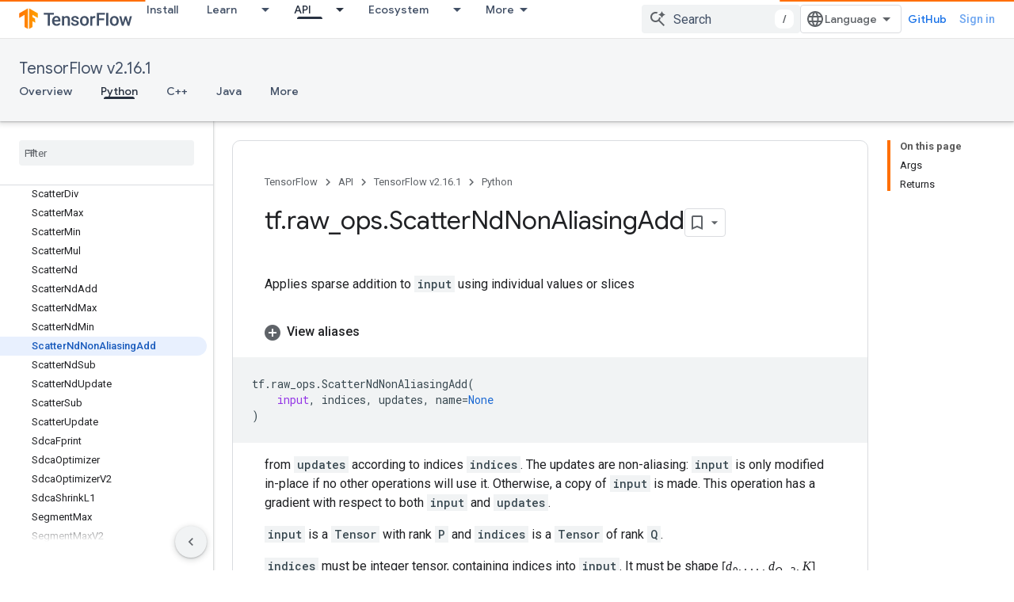

--- FILE ---
content_type: text/javascript
request_url: https://www.gstatic.com/devrel-devsite/prod/v5f5028bd8220352863507a1bacc6e2ea79a725fdb2dd736f205c6da16a3d00d1/js/devsite_devsite_expandable_module.js
body_size: -867
content:
(function(_ds){var window=this;var ksa=function(a){a.eventHandler.listen(a.j,["click","keypress"],b=>{b.type==="keypress"&&b.key!=="Enter"||b.target.classList.contains("devsite-heading-link")||(b.preventDefault(),a.toggleAttribute("expanded"),a.Ba({category:"Site-Wide Custom Events",action:`devsite-expandable ${b.type}`,label:`expanded: ${a.hasAttribute("expanded")}`}))})},n2=class extends _ds.Vm{constructor(){super(...arguments);this.eventHandler=new _ds.u;this.m=!1;this.j=null}static get observedAttributes(){return["expanded"]}connectedCallback(){var a=
this.querySelector(".expandable");if(a){var b=a.getAttribute("id");b&&this.setAttribute("id",b);a.classList.contains("expanded")&&this.setAttribute("expanded","");for(const c of a.attributes)c.name!=="class"&&c.name!=="id"&&this.setAttribute(c.name,c.value);for(;a.childNodes.length;)this.appendChild(a.childNodes[0]);_ds.Hn(a)}if(!this.m){if(!this.id)if(document.getElementById("expandable-8"))this.id=`${"expandable"}-${_ds.it(4)}`;else{a=1;for(b=`${"expandable"}-${a}`;document.getElementById(b);)b=
`${"expandable"}-${a++}`;this.id=b}_ds.C().hash===`#${this.id}`&&this.setAttribute("expanded","");this.j=this.querySelector(".expand-control");this.j||(this.j=document.createElement("a"),this.j.classList.add("exw-control"),this.hasAttribute("once")&&this.j.classList.add("once"),_ds.Gn(this,this.j,0));a=this.hasAttribute("expanded")?"true":"false";this.j.setAttribute("aria-controls",this.id);this.j.setAttribute("aria-expanded",a);this.j.setAttribute("tabindex","0");this.j.tagName.toLowerCase()!=="button"&&
this.j.setAttribute("role","button");(a=this.querySelector(".showalways"))&&this.j.appendChild(a);this.m=!0}ksa(this)}attributeChangedCallback(a,b,c){if(a==="expanded"){if(c===null){let d;(d=this.j)==null||d.setAttribute("aria-expanded","false")}else{let d;(d=this.j)==null||d.setAttribute("aria-expanded","true");let e;((e=this.j)==null?0:e.classList.contains("once"))&&_ds.Hn(this.j)}this.dispatchEvent(new CustomEvent("devsite-content-updated",{bubbles:!0}))}}disconnectedCallback(){_ds.D(this.eventHandler)}};
n2.prototype.disconnectedCallback=n2.prototype.disconnectedCallback;n2.prototype.connectedCallback=n2.prototype.connectedCallback;try{customElements.define("devsite-expandable",n2)}catch(a){console.warn("devsite.app.customElement.DevsiteExpandable",a)};})(_ds_www);
